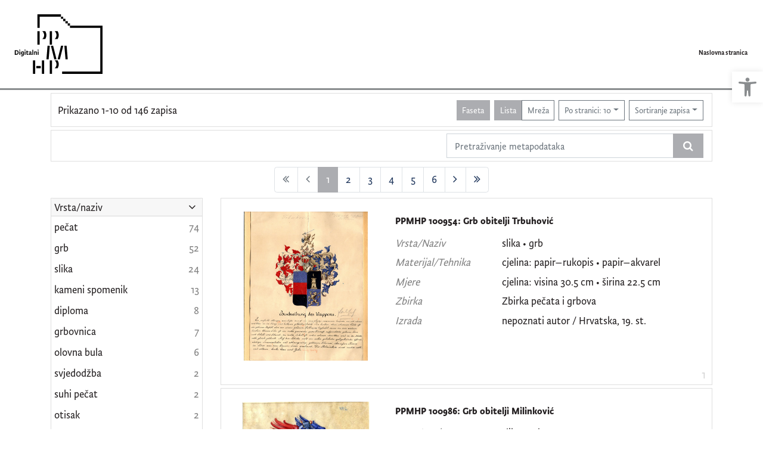

--- FILE ---
content_type: text/html; charset=UTF-8
request_url: https://digitalni.ppmhp.hr/?pr=l&idnot=15745&mrx%5B11076%5D%5B52507%5D=a&ps=10&view=list&page=1
body_size: 9604
content:
<!DOCTYPE html><html lang="hr"><head><title>Digitalni PPMHP - digitalni fundus Pomorskog i povijesnog muzeja Hrvatskog primorja Rijeka</title><meta name="viewport" content="width=device-width, initial-scale=1"><link href="./lib/font-awesome/4.7.0/css/font-awesome.min.css" rel="stylesheet"><link rel="stylesheet" href="https://cdn.jsdelivr.net/npm/bootstrap@4.6.0/dist/css/bootstrap.min.css" integrity="sha384-B0vP5xmATw1+K9KRQjQERJvTumQW0nPEzvF6L/Z6nronJ3oUOFUFpCjEUQouq2+l" crossorigin="anonymous"><script src="https://code.jquery.com/jquery-3.5.1.min.js" integrity="sha256-9/aliU8dGd2tb6OSsuzixeV4y/faTqgFtohetphbbj0=" crossorigin="anonymous"></script><script src="https://cdn.jsdelivr.net/npm/bootstrap@4.6.0/dist/js/bootstrap.bundle.min.js" integrity="sha384-Piv4xVNRyMGpqkS2by6br4gNJ7DXjqk09RmUpJ8jgGtD7zP9yug3goQfGII0yAns" crossorigin="anonymous"></script><script type="text/javascript">var PojoA11yOptions = {"focusable":"","enable_save":"1","save_expiration":"4"};</script><link href="./public/core/css/indigo.css?_v118" rel="stylesheet"><link href="./public/core/css/accessibility.css?_v118" rel="stylesheet"><link href="./public/core/css/accessibility-override.css?_v118" rel="stylesheet"><link href="./public/core/css/header.css?_v118" rel="stylesheet"><link href="./public/core/css/footer.css?_v118" rel="stylesheet"><link href="./public/core/css/indigoLogo.css?_=2" rel="stylesheet"><link href="./public/core/css/infoToolbar.css?_v118" rel="stylesheet"><link href="./public/core/css/queryToolbar.css?_v118" rel="stylesheet"><link href="./public/core/css/recordViewer.css?_v118" rel="stylesheet"><link href="./public/core/css/popover.css?_v118" rel="stylesheet"><link href="./public/core/css/pagination.css?_v118" rel="stylesheet"><link href="./public/core/css/spinners/line-scale.css?_v118" rel="stylesheet"><link href="./public/core/css/facet.css?_v118" rel="stylesheet"><link href="./public/core/css/singleFacet.css?_v118" rel="stylesheet"><link href="./public/core/css/singleFacetCheckbox.css?_v118" rel="stylesheet"><link href="./public/core/css/singleFacetInfo.css?_v118" rel="stylesheet"><link href="./public/core/css/recordInfo.css?_v118" rel="stylesheet"><link href="./public/core/css/navigationDrawer.css?_v118" rel="stylesheet"><link href="./public/core/css/infoToolbarWithFacet.css?_v118" rel="stylesheet"><link href="./public/core/css/recordList.css?_v118" rel="stylesheet"><link href="./public/core/css/metadataValue.css?_v118" rel="stylesheet"><link href="./public/core/css/modal.css?_v118" rel="stylesheet"><link href="./public/portal/css/main.css?_v118" rel="stylesheet"><meta property="og:title" content="Digitalni PPMHP - digitalni fundus Pomorskog i povijesnog muzeja Hrvatskog primorja Rijeka"></head><body><div class="indigo-navigation-drawer"><div class="indigo-navigation-drawer-toolbar"><button class="btn btn-sm btn-secondary indigo-navigation-drawer-close-button" onclick="Indigo.Front.NavigationDrawer.toggleDrawer();"><i class="fa fa-times"></i></button></div><div class="indigo-navigation-drawer-content"></div></div><nav class="navbar navbar-expand-lg indigo-navbar navbar-light"><a class="navbar-brand" href="./" title="Naslovna stranica"><img class="indigo-navbar-logo" src="./public/portal/img/digitalni_PPMHP.svg"><div class="indigo-navbar-text-wrap"><span class="indigo-navbar-text">Pomorski i povijesni muzej Hrvatskog primorja Rijeka</span></div></a><button class="navbar-toggler indigo-toggle-button" type="button" data-toggle="collapse" data-target="#indigo-toggle-btn"><span class="navbar-toggler-icon"></span></button><div class="navbar-collapse justify-content-end collapse" id="indigo-toggle-btn"><ul class="navbar-nav"><li class="nav-item indigo-navbar-nav-item"><a class="indigo-navbar-option" href="./">Naslovna stranica</a></li></ul></div></nav><div class="container-lg indigo-container"><div class="card card-body indigo-infotoolbar"><div class="row"><div class="col-md-4 col-sm-12 indigo-infotoolbar-text">Prikazano 1-10 od 146 zapisa</div><div class="col-md-8 col-sm-12 indigo-infotoolbar-action"><div class="btn btn-sm btn-secondary" onclick="Indigo.Front.Facet.toggle(); Indigo.Front.Facet.toggleDrawerForFacets();" id="facet_toggle_button">Faseta</div><div class="btn-group indigo-infotoolbar-btn-group"><a class="btn btn-sm btn-secondary" href="./?pr=l&idnot=15745&mrx%5B11076%5D%5B52507%5D=a&ps=10&view=list&page=1">Lista</a><a class="btn btn-sm btn-outline-secondary" href="./?pr=l&idnot=15745&mrx%5B11076%5D%5B52507%5D=a&ps=10&view=grid&page=1">Mreža</a></div><div class="dropdown indigo-pagesize-dropdown"><button class="btn btn-sm btn-outline-secondary dropdown-toggle indigo-pagesize-dropdown-toggle-button" type="button" data-toggle="dropdown">Po stranici: 10</button><div class="dropdown-menu indigo-pagesize-dropdown-menu"><a class="dropdown-item indigo-pagesize-dropdown-item" href="./?pr=l&idnot=15745&mrx%5B11076%5D%5B52507%5D=a&view=list&page=1&ps=10">10</a><a class="dropdown-item indigo-pagesize-dropdown-item" href="./?pr=l&idnot=15745&mrx%5B11076%5D%5B52507%5D=a&view=list&page=1&ps=25">25</a><a class="dropdown-item indigo-pagesize-dropdown-item" href="./?pr=l&idnot=15745&mrx%5B11076%5D%5B52507%5D=a&view=list&page=1&ps=50">50</a><a class="dropdown-item indigo-pagesize-dropdown-item" href="./?pr=l&idnot=15745&mrx%5B11076%5D%5B52507%5D=a&view=list&page=1&ps=100">100</a></div></div><div class="dropdown indigo-sort-dropdown"><button class="btn btn-sm btn-outline-secondary dropdown-toggle indigo-sort-dropdown-toggle-button" type="button" data-toggle="dropdown">Sortiranje zapisa</button><div class="dropdown-menu dropdown-menu-right indigo-sort-dropdown-menu"><a class="dropdown-item indigo-sort-dropdown-item" href="./?pr=l&idnot=15745&mrx%5B11076%5D%5B52507%5D=a&ps=10&view=list&page=1&oby=rmr&obyt=a">Glavni metapodatak (A-&gt;Z)</a><a class="dropdown-item indigo-sort-dropdown-item" href="./?pr=l&idnot=15745&mrx%5B11076%5D%5B52507%5D=a&ps=10&view=list&page=1&oby=rmr&obyt=d">Glavni metapodatak (Z-&gt;A)</a></div></div></div></div></div><div class="card card-body p-1 mb-1"><div class="row d-flex justify-content-end"><div class="col-sm-12 col-md-5"><div class="indigo-searchbar"><form method="get" autocomplete="off" id="indigo_searchbar_form"><div class="input-group"><input type="hidden" name="pr" value="l"><input class="form-control indigo-searchbar-input" type="text" name="msq" placeholder="Pretraživanje metapodataka" onfocus="this.select();" required="required"><input type="hidden" name="view" value="list"><input type="hidden" name="idnot" value="15745"><input type="hidden" name="mrx[11076][52507]" value="a"><input type="hidden" name="ps" value="10"><input type="hidden" name="view" value="list"><input type="hidden" name="page" value="1"><div class="input-group-append indigo-searchbar-button-holder"><button class="btn btn-secondary indigo-searchbar-button" type="submit" title="Pretraži"><i class="fa fa-search fa-fw"></i></button></div></div></form></div></div></div></div><nav><ul class="pagination justify-content-center indigo-pagination"><li class="page-item disabled indigo-pagination-item"><div class="page-link indigo-pagination-link"><i class="fa fa-angle-double-left"></i></div></li><li class="page-item disabled indigo-pagination-item"><div class="page-link indigo-pagination-link"><i class="fa fa-angle-left"></i></div></li><li class="page-item active indigo-pagination-item"><a class="page-link indigo-pagination-link" href="./?pr=l&idnot=15745&mrx%5B11076%5D%5B52507%5D=a&ps=10&view=list&page=1" rel="nofollow">1</a><span class="sr-only">(current)</span></li><li class="page-item indigo-pagination-item"><a class="page-link indigo-pagination-link" href="./?pr=l&idnot=15745&mrx%5B11076%5D%5B52507%5D=a&ps=10&view=list&page=2" rel="nofollow">2</a></li><li class="page-item indigo-pagination-item"><a class="page-link indigo-pagination-link" href="./?pr=l&idnot=15745&mrx%5B11076%5D%5B52507%5D=a&ps=10&view=list&page=3" rel="nofollow">3</a></li><li class="page-item indigo-pagination-item"><a class="page-link indigo-pagination-link" href="./?pr=l&idnot=15745&mrx%5B11076%5D%5B52507%5D=a&ps=10&view=list&page=4" rel="nofollow">4</a></li><li class="page-item indigo-pagination-item"><a class="page-link indigo-pagination-link" href="./?pr=l&idnot=15745&mrx%5B11076%5D%5B52507%5D=a&ps=10&view=list&page=5" rel="nofollow">5</a></li><li class="page-item indigo-pagination-item"><a class="page-link indigo-pagination-link" href="./?pr=l&idnot=15745&mrx%5B11076%5D%5B52507%5D=a&ps=10&view=list&page=6" rel="nofollow">6</a></li><li class="page-item indigo-pagination-item"><a class="page-link indigo-pagination-link" href="./?pr=l&idnot=15745&mrx%5B11076%5D%5B52507%5D=a&ps=10&view=list&page=2" rel="nofollow"><i class="fa fa-angle-right"></i></a></li><li class="page-item indigo-pagination-item"><a class="page-link indigo-pagination-link" href="./?pr=l&idnot=15745&mrx%5B11076%5D%5B52507%5D=a&ps=10&view=list&page=15" rel="nofollow"><i class="fa fa-angle-double-right"></i></a></li></ul></nav><div class="row"><div class="d-none d-md-block col-3 indigo-record-list-facet" data-route="./api.php?pr=facets&idnot=15745&mrx%5B11076%5D%5B52507%5D=a&ps=10&view=list&page=1"></div><div class="col indigo-record-list-items"><div class="card card-body indigo-recordlistitem"><div class="row"><div class="col-md-4 col-sm-12 text-center"><a href="./?pr=i&id=15847"><img class="img-fluid indigo-recordlistitem-image" src="https://digitalni.ppmhp.hr/lk8456ds/repd/g/11/mvu/g11mvube7avg.jpg" alt="PPMHP 100954: Grb obitelji Trbuhović"></a><div class="indigo-recordlistitem-image-toolbar-option"></div></div><div class="col-md-8 col-sm-12"><a class="indigo-recordlistitem-title" href="./?pr=i&id=15847">PPMHP 100954: Grb obitelji Trbuhović</a><div class="indigo-recordlistitem-metadata"><div class="row indigo-recordlistitem-metadata-row"><div class="col-md-4 col-sm-12"><div class="indigo-recordlistitem-label">Vrsta/Naziv</div></div><div class="col-md-8 col-sm-12"><a class="indigo-metadatavalue-concept indigo-pointer" tabindex="0" data-ad='fictx=11213&rictx=15847&ri=1162054&title=slika' onclick="Indigo.Front.fieldPopover(event);" data-toggle="popover">slika</a> &#149; <a class="indigo-metadatavalue-concept indigo-pointer" tabindex="0" data-ad='fictx=11213&rictx=15847&ri=1162056&title=grb' onclick="Indigo.Front.fieldPopover(event);" data-toggle="popover">grb</a></div></div><div class="row indigo-recordlistitem-metadata-row"><div class="col-md-4 col-sm-12"><div class="indigo-recordlistitem-label">Materijal/Tehnika</div></div><div class="col-md-8 col-sm-12"><a class="indigo-metadatavalue-concept indigo-pointer" tabindex="0" data-ad='fictx=13497&rictx=15847&ri=1023125&title=cjelina%3A+papir%E2%80%93rukopis+%E2%80%A2+papir%E2%80%93akvarel' onclick="Indigo.Front.fieldPopover(event);" data-toggle="popover">cjelina: papir–rukopis • papir–akvarel</a></div></div><div class="row indigo-recordlistitem-metadata-row"><div class="col-md-4 col-sm-12"><div class="indigo-recordlistitem-label">Mjere</div></div><div class="col-md-8 col-sm-12"><a class="indigo-metadatavalue-concept indigo-pointer" tabindex="0" data-ad='fictx=13490&rictx=15847&ri=845255&title=cjelina%3A+visina+30.5+cm+%E2%80%A2+%C5%A1irina+22.5+cm' onclick="Indigo.Front.fieldPopover(event);" data-toggle="popover">cjelina: visina 30.5 cm • širina 22.5 cm</a></div></div><div class="row indigo-recordlistitem-metadata-row"><div class="col-md-4 col-sm-12"><div class="indigo-recordlistitem-label">Zbirka</div></div><div class="col-md-8 col-sm-12"><a class="indigo-metadatavalue-concept indigo-pointer" tabindex="0" data-ad='fictx=11076&rictx=15847&ri=52507&title=Zbirka+pe%C4%8Data+i+grbova' onclick="Indigo.Front.fieldPopover(event);" data-toggle="popover">Zbirka pečata i grbova</a></div></div><div class="row indigo-recordlistitem-metadata-row"><div class="col-md-4 col-sm-12"><div class="indigo-recordlistitem-label">Izrada</div></div><div class="col-md-8 col-sm-12"><a class="indigo-metadatavalue-concept indigo-pointer" tabindex="0" data-ad='fictx=11231&rictx=15847&ri=117127&title=nepoznati+autor+%2F+Hrvatska%2C+19.+st.+' onclick="Indigo.Front.fieldPopover(event);" data-toggle="popover">nepoznati autor / Hrvatska, 19. st. </a></div></div></div></div></div><div class="indigo-record-list-record-index">1</div></div><div class="card card-body indigo-recordlistitem"><div class="row"><div class="col-md-4 col-sm-12 text-center"><a href="./?pr=i&id=15883"><img class="img-fluid indigo-recordlistitem-image" src="https://digitalni.ppmhp.hr/lk8456ds/repd/g/o7/p2t/go7p2t36m73g.jpg" alt="PPMHP 100986: Grb obitelji Milinković"></a><div class="indigo-recordlistitem-image-toolbar-option"></div></div><div class="col-md-8 col-sm-12"><a class="indigo-recordlistitem-title" href="./?pr=i&id=15883">PPMHP 100986: Grb obitelji Milinković</a><div class="indigo-recordlistitem-metadata"><div class="row indigo-recordlistitem-metadata-row"><div class="col-md-4 col-sm-12"><div class="indigo-recordlistitem-label">Vrsta/Naziv</div></div><div class="col-md-8 col-sm-12"><a class="indigo-metadatavalue-concept indigo-pointer" tabindex="0" data-ad='fictx=11213&rictx=15883&ri=1162088&title=slika' onclick="Indigo.Front.fieldPopover(event);" data-toggle="popover">slika</a> &#149; <a class="indigo-metadatavalue-concept indigo-pointer" tabindex="0" data-ad='fictx=11213&rictx=15883&ri=1162089&title=grb' onclick="Indigo.Front.fieldPopover(event);" data-toggle="popover">grb</a></div></div><div class="row indigo-recordlistitem-metadata-row"><div class="col-md-4 col-sm-12"><div class="indigo-recordlistitem-label">Materijal/Tehnika</div></div><div class="col-md-8 col-sm-12"><a class="indigo-metadatavalue-concept indigo-pointer" tabindex="0" data-ad='fictx=13497&rictx=15883&ri=1023161&title=cjelina%3A+pergamena%E2%80%93akvarel+%E2%80%A2+pergamena%E2%80%93rukopis' onclick="Indigo.Front.fieldPopover(event);" data-toggle="popover">cjelina: pergamena–akvarel • pergamena–rukopis</a></div></div><div class="row indigo-recordlistitem-metadata-row"><div class="col-md-4 col-sm-12"><div class="indigo-recordlistitem-label">Mjere</div></div><div class="col-md-8 col-sm-12"><a class="indigo-metadatavalue-concept indigo-pointer" tabindex="0" data-ad='fictx=13490&rictx=15883&ri=845302&title=cjelina%3A+visina+18+cm+%E2%80%A2+%C5%A1irina+15+cm' onclick="Indigo.Front.fieldPopover(event);" data-toggle="popover">cjelina: visina 18 cm • širina 15 cm</a></div></div><div class="row indigo-recordlistitem-metadata-row"><div class="col-md-4 col-sm-12"><div class="indigo-recordlistitem-label">Zbirka</div></div><div class="col-md-8 col-sm-12"><a class="indigo-metadatavalue-concept indigo-pointer" tabindex="0" data-ad='fictx=11076&rictx=15883&ri=52507&title=Zbirka+pe%C4%8Data+i+grbova' onclick="Indigo.Front.fieldPopover(event);" data-toggle="popover">Zbirka pečata i grbova</a></div></div><div class="row indigo-recordlistitem-metadata-row"><div class="col-md-4 col-sm-12"><div class="indigo-recordlistitem-label">Izrada</div></div><div class="col-md-8 col-sm-12"><a class="indigo-metadatavalue-concept indigo-pointer" tabindex="0" data-ad='fictx=11231&rictx=15883&ri=118366&title=nepoznati+autor+%2F+Hrvatska%2C+19.+st.+' onclick="Indigo.Front.fieldPopover(event);" data-toggle="popover">nepoznati autor / Hrvatska, 19. st. </a></div></div></div></div></div><div class="indigo-record-list-record-index">2</div></div><div class="card card-body indigo-recordlistitem"><div class="row"><div class="col-md-4 col-sm-12 text-center"><a href="./?pr=i&id=15848"><img class="img-fluid indigo-recordlistitem-image" src="https://digitalni.ppmhp.hr/lk8456ds/repd/g/5j/l5f/g5jl5f6v5ezr.jpg" alt="PPMHP 100955: Grb obitelji Agnese"></a><div class="indigo-recordlistitem-image-toolbar-option"></div></div><div class="col-md-8 col-sm-12"><a class="indigo-recordlistitem-title" href="./?pr=i&id=15848">PPMHP 100955: Grb obitelji Agnese</a><div class="indigo-recordlistitem-metadata"><div class="row indigo-recordlistitem-metadata-row"><div class="col-md-4 col-sm-12"><div class="indigo-recordlistitem-label">Vrsta/Naziv</div></div><div class="col-md-8 col-sm-12"><a class="indigo-metadatavalue-concept indigo-pointer" tabindex="0" data-ad='fictx=11213&rictx=15848&ri=1162057&title=slika' onclick="Indigo.Front.fieldPopover(event);" data-toggle="popover">slika</a> &#149; <a class="indigo-metadatavalue-concept indigo-pointer" tabindex="0" data-ad='fictx=11213&rictx=15848&ri=1162058&title=grb' onclick="Indigo.Front.fieldPopover(event);" data-toggle="popover">grb</a></div></div><div class="row indigo-recordlistitem-metadata-row"><div class="col-md-4 col-sm-12"><div class="indigo-recordlistitem-label">Materijal/Tehnika</div></div><div class="col-md-8 col-sm-12"><a class="indigo-metadatavalue-concept indigo-pointer" tabindex="0" data-ad='fictx=13497&rictx=15848&ri=1023126&title=cjelina%3A+papir%E2%80%93akvarel+%E2%80%A2+papir%E2%80%93rukopis' onclick="Indigo.Front.fieldPopover(event);" data-toggle="popover">cjelina: papir–akvarel • papir–rukopis</a></div></div><div class="row indigo-recordlistitem-metadata-row"><div class="col-md-4 col-sm-12"><div class="indigo-recordlistitem-label">Mjere</div></div><div class="col-md-8 col-sm-12"><a class="indigo-metadatavalue-concept indigo-pointer" tabindex="0" data-ad='fictx=13490&rictx=15848&ri=845257&title=cjelina%3A+visina+40+cm+%E2%80%A2+%C5%A1irina+34.5+cm' onclick="Indigo.Front.fieldPopover(event);" data-toggle="popover">cjelina: visina 40 cm • širina 34.5 cm</a></div></div><div class="row indigo-recordlistitem-metadata-row"><div class="col-md-4 col-sm-12"><div class="indigo-recordlistitem-label">Zbirka</div></div><div class="col-md-8 col-sm-12"><a class="indigo-metadatavalue-concept indigo-pointer" tabindex="0" data-ad='fictx=11076&rictx=15848&ri=52507&title=Zbirka+pe%C4%8Data+i+grbova' onclick="Indigo.Front.fieldPopover(event);" data-toggle="popover">Zbirka pečata i grbova</a></div></div><div class="row indigo-recordlistitem-metadata-row"><div class="col-md-4 col-sm-12"><div class="indigo-recordlistitem-label">Izrada</div></div><div class="col-md-8 col-sm-12"><a class="indigo-metadatavalue-concept indigo-pointer" tabindex="0" data-ad='fictx=11231&rictx=15848&ri=117129&title=Matija+Ma%C5%BEi%C4%87+%2F+Bakar%2C+oko+1925.+g.+' onclick="Indigo.Front.fieldPopover(event);" data-toggle="popover">Matija Mažić / Bakar, oko 1925. g. </a></div></div></div></div></div><div class="indigo-record-list-record-index">3</div></div><div class="card card-body indigo-recordlistitem"><div class="row"><div class="col-md-4 col-sm-12 text-center"><a href="./?pr=i&id=17012"><img class="img-fluid indigo-recordlistitem-image" src="https://digitalni.ppmhp.hr/lk8456ds/repd/g/d3/v2t/gd3v2tb13enr.jpg" alt="PPMHP 102079: Grb obitelji Marochini"></a><div class="indigo-recordlistitem-image-toolbar-option"></div></div><div class="col-md-8 col-sm-12"><a class="indigo-recordlistitem-title" href="./?pr=i&id=17012">PPMHP 102079: Grb obitelji Marochini</a><div class="indigo-recordlistitem-metadata"><div class="row indigo-recordlistitem-metadata-row"><div class="col-md-4 col-sm-12"><div class="indigo-recordlistitem-label">Vrsta/Naziv</div></div><div class="col-md-8 col-sm-12"><a class="indigo-metadatavalue-concept indigo-pointer" tabindex="0" data-ad='fictx=11213&rictx=17012&ri=1168425&title=grb' onclick="Indigo.Front.fieldPopover(event);" data-toggle="popover">grb</a></div></div><div class="row indigo-recordlistitem-metadata-row"><div class="col-md-4 col-sm-12"><div class="indigo-recordlistitem-label">Materijal/Tehnika</div></div><div class="col-md-8 col-sm-12"><a class="indigo-metadatavalue-concept indigo-pointer" tabindex="0" data-ad='fictx=13497&rictx=17012&ri=1026406&title=cjelina%3A+papir%E2%80%93akvarel+%E2%80%A2+papir%E2%80%93rukopis' onclick="Indigo.Front.fieldPopover(event);" data-toggle="popover">cjelina: papir–akvarel • papir–rukopis</a></div></div><div class="row indigo-recordlistitem-metadata-row"><div class="col-md-4 col-sm-12"><div class="indigo-recordlistitem-label">Mjere</div></div><div class="col-md-8 col-sm-12"><a class="indigo-metadatavalue-concept indigo-pointer" tabindex="0" data-ad='fictx=13490&rictx=17012&ri=846894&title=cjelina%3A+visina+31+cm+%E2%80%A2+%C5%A1irina+20+cm' onclick="Indigo.Front.fieldPopover(event);" data-toggle="popover">cjelina: visina 31 cm • širina 20 cm</a></div></div><div class="row indigo-recordlistitem-metadata-row"><div class="col-md-4 col-sm-12"><div class="indigo-recordlistitem-label">Zbirka</div></div><div class="col-md-8 col-sm-12"><a class="indigo-metadatavalue-concept indigo-pointer" tabindex="0" data-ad='fictx=11076&rictx=17012&ri=52507&title=Zbirka+pe%C4%8Data+i+grbova' onclick="Indigo.Front.fieldPopover(event);" data-toggle="popover">Zbirka pečata i grbova</a></div></div><div class="row indigo-recordlistitem-metadata-row"><div class="col-md-4 col-sm-12"><div class="indigo-recordlistitem-label">Izrada</div></div><div class="col-md-8 col-sm-12"><a class="indigo-metadatavalue-concept indigo-pointer" tabindex="0" data-ad='fictx=11231&rictx=17012&ri=118367&title=Matija+Ma%C5%BEi%C4%87+%2F+Bakar%2C+19.+st.+' onclick="Indigo.Front.fieldPopover(event);" data-toggle="popover">Matija Mažić / Bakar, 19. st. </a></div></div></div></div></div><div class="indigo-record-list-record-index">4</div></div><div class="card card-body indigo-recordlistitem"><div class="row"><div class="col-md-4 col-sm-12 text-center"><a href="./?pr=i&id=15855"><img class="img-fluid indigo-recordlistitem-image" src="https://digitalni.ppmhp.hr/lk8456ds/repd/g/11/mvu/g11mvubjkz2g.jpg" alt="PPMHP 100961: Grb obitelji De Raffaelis"></a><div class="indigo-recordlistitem-image-toolbar-option"></div></div><div class="col-md-8 col-sm-12"><a class="indigo-recordlistitem-title" href="./?pr=i&id=15855">PPMHP 100961: Grb obitelji De Raffaelis</a><div class="indigo-recordlistitem-metadata"><div class="row indigo-recordlistitem-metadata-row"><div class="col-md-4 col-sm-12"><div class="indigo-recordlistitem-label">Vrsta/Naziv</div></div><div class="col-md-8 col-sm-12"><a class="indigo-metadatavalue-concept indigo-pointer" tabindex="0" data-ad='fictx=11213&rictx=15855&ri=1162061&title=slika' onclick="Indigo.Front.fieldPopover(event);" data-toggle="popover">slika</a> &#149; <a class="indigo-metadatavalue-concept indigo-pointer" tabindex="0" data-ad='fictx=11213&rictx=15855&ri=1162062&title=grb' onclick="Indigo.Front.fieldPopover(event);" data-toggle="popover">grb</a></div></div><div class="row indigo-recordlistitem-metadata-row"><div class="col-md-4 col-sm-12"><div class="indigo-recordlistitem-label">Materijal/Tehnika</div></div><div class="col-md-8 col-sm-12"><a class="indigo-metadatavalue-concept indigo-pointer" tabindex="0" data-ad='fictx=13497&rictx=15855&ri=1023133&title=cjelina%3A+papir%E2%80%93akvarel+%E2%80%A2+papir%E2%80%93rukopis' onclick="Indigo.Front.fieldPopover(event);" data-toggle="popover">cjelina: papir–akvarel • papir–rukopis</a></div></div><div class="row indigo-recordlistitem-metadata-row"><div class="col-md-4 col-sm-12"><div class="indigo-recordlistitem-label">Mjere</div></div><div class="col-md-8 col-sm-12"><a class="indigo-metadatavalue-concept indigo-pointer" tabindex="0" data-ad='fictx=13490&rictx=15855&ri=845267&title=cjelina%3A+visina+38+cm+%E2%80%A2+%C5%A1irina+32+cm' onclick="Indigo.Front.fieldPopover(event);" data-toggle="popover">cjelina: visina 38 cm • širina 32 cm</a></div></div><div class="row indigo-recordlistitem-metadata-row"><div class="col-md-4 col-sm-12"><div class="indigo-recordlistitem-label">Zbirka</div></div><div class="col-md-8 col-sm-12"><a class="indigo-metadatavalue-concept indigo-pointer" tabindex="0" data-ad='fictx=11076&rictx=15855&ri=52507&title=Zbirka+pe%C4%8Data+i+grbova' onclick="Indigo.Front.fieldPopover(event);" data-toggle="popover">Zbirka pečata i grbova</a></div></div><div class="row indigo-recordlistitem-metadata-row"><div class="col-md-4 col-sm-12"><div class="indigo-recordlistitem-label">Izrada</div></div><div class="col-md-8 col-sm-12"><a class="indigo-metadatavalue-concept indigo-pointer" tabindex="0" data-ad='fictx=11231&rictx=15855&ri=117144&title=Matija+Ma%C5%BEi%C4%87+%2F+Bakar%2C+19.%2F20.+st.+' onclick="Indigo.Front.fieldPopover(event);" data-toggle="popover">Matija Mažić / Bakar, 19./20. st. </a></div></div></div></div></div><div class="indigo-record-list-record-index">5</div></div><div class="card card-body indigo-recordlistitem"><div class="row"><div class="col-md-4 col-sm-12 text-center"><a href="./?pr=i&id=17015"><img class="img-fluid indigo-recordlistitem-image" src="https://digitalni.ppmhp.hr/lk8456ds/repd/g/vv/26i/gvv26i8392mg.jpg" alt="PPMHP 102082: Grb obitelji Marochino"></a><div class="indigo-recordlistitem-image-toolbar-option"></div></div><div class="col-md-8 col-sm-12"><a class="indigo-recordlistitem-title" href="./?pr=i&id=17015">PPMHP 102082: Grb obitelji Marochino</a><div class="indigo-recordlistitem-metadata"><div class="row indigo-recordlistitem-metadata-row"><div class="col-md-4 col-sm-12"><div class="indigo-recordlistitem-label">Vrsta/Naziv</div></div><div class="col-md-8 col-sm-12"><a class="indigo-metadatavalue-concept indigo-pointer" tabindex="0" data-ad='fictx=11213&rictx=17015&ri=1162101&title=slika' onclick="Indigo.Front.fieldPopover(event);" data-toggle="popover">slika</a> &#149; <a class="indigo-metadatavalue-concept indigo-pointer" tabindex="0" data-ad='fictx=11213&rictx=17015&ri=1162102&title=grb' onclick="Indigo.Front.fieldPopover(event);" data-toggle="popover">grb</a></div></div><div class="row indigo-recordlistitem-metadata-row"><div class="col-md-4 col-sm-12"><div class="indigo-recordlistitem-label">Materijal/Tehnika</div></div><div class="col-md-8 col-sm-12"><a class="indigo-metadatavalue-concept indigo-pointer" tabindex="0" data-ad='fictx=13497&rictx=17015&ri=1026409&title=cjelina%3A+papir%E2%80%93akvarel' onclick="Indigo.Front.fieldPopover(event);" data-toggle="popover">cjelina: papir–akvarel</a></div></div><div class="row indigo-recordlistitem-metadata-row"><div class="col-md-4 col-sm-12"><div class="indigo-recordlistitem-label">Mjere</div></div><div class="col-md-8 col-sm-12"><a class="indigo-metadatavalue-concept indigo-pointer" tabindex="0" data-ad='fictx=13490&rictx=17015&ri=846897&title=cjelina%3A+visina+32+cm+%E2%80%A2+%C5%A1irina+20+cm' onclick="Indigo.Front.fieldPopover(event);" data-toggle="popover">cjelina: visina 32 cm • širina 20 cm</a></div></div><div class="row indigo-recordlistitem-metadata-row"><div class="col-md-4 col-sm-12"><div class="indigo-recordlistitem-label">Zbirka</div></div><div class="col-md-8 col-sm-12"><a class="indigo-metadatavalue-concept indigo-pointer" tabindex="0" data-ad='fictx=11076&rictx=17015&ri=52507&title=Zbirka+pe%C4%8Data+i+grbova' onclick="Indigo.Front.fieldPopover(event);" data-toggle="popover">Zbirka pečata i grbova</a></div></div><div class="row indigo-recordlistitem-metadata-row"><div class="col-md-4 col-sm-12"><div class="indigo-recordlistitem-label">Izrada</div></div><div class="col-md-8 col-sm-12"><a class="indigo-metadatavalue-concept indigo-pointer" tabindex="0" data-ad='fictx=11231&rictx=17015&ri=118370&title=Matija+Ma%C5%BEi%C4%87+%2F+Bakar%2C+18.%2F19.+st.+' onclick="Indigo.Front.fieldPopover(event);" data-toggle="popover">Matija Mažić / Bakar, 18./19. st. </a></div></div></div></div></div><div class="indigo-record-list-record-index">6</div></div><div class="card card-body indigo-recordlistitem"><div class="row"><div class="col-md-4 col-sm-12 text-center"><a href="./?pr=i&id=15856"><img class="img-fluid indigo-recordlistitem-image" src="https://digitalni.ppmhp.hr/lk8456ds/repd/g/km/e6h/gkme6hn8o9pg.jpg" alt="PPMHP 100962: Grb obitelji Denaro"></a><div class="indigo-recordlistitem-image-toolbar-option"></div></div><div class="col-md-8 col-sm-12"><a class="indigo-recordlistitem-title" href="./?pr=i&id=15856">PPMHP 100962: Grb obitelji Denaro</a><div class="indigo-recordlistitem-metadata"><div class="row indigo-recordlistitem-metadata-row"><div class="col-md-4 col-sm-12"><div class="indigo-recordlistitem-label">Vrsta/Naziv</div></div><div class="col-md-8 col-sm-12"><a class="indigo-metadatavalue-concept indigo-pointer" tabindex="0" data-ad='fictx=11213&rictx=15856&ri=1162063&title=slika' onclick="Indigo.Front.fieldPopover(event);" data-toggle="popover">slika</a> &#149; <a class="indigo-metadatavalue-concept indigo-pointer" tabindex="0" data-ad='fictx=11213&rictx=15856&ri=1162064&title=grb' onclick="Indigo.Front.fieldPopover(event);" data-toggle="popover">grb</a></div></div><div class="row indigo-recordlistitem-metadata-row"><div class="col-md-4 col-sm-12"><div class="indigo-recordlistitem-label">Materijal/Tehnika</div></div><div class="col-md-8 col-sm-12"><a class="indigo-metadatavalue-concept indigo-pointer" tabindex="0" data-ad='fictx=13497&rictx=15856&ri=1023134&title=cjelina%3A+papir%E2%80%93rukopis+%E2%80%A2+papir%E2%80%93akvarel' onclick="Indigo.Front.fieldPopover(event);" data-toggle="popover">cjelina: papir–rukopis • papir–akvarel</a></div></div><div class="row indigo-recordlistitem-metadata-row"><div class="col-md-4 col-sm-12"><div class="indigo-recordlistitem-label">Mjere</div></div><div class="col-md-8 col-sm-12"><a class="indigo-metadatavalue-concept indigo-pointer" tabindex="0" data-ad='fictx=13490&rictx=15856&ri=845268&title=cjelina%3A+visina+20.3+cm+%E2%80%A2+%C5%A1irina+12.3+cm' onclick="Indigo.Front.fieldPopover(event);" data-toggle="popover">cjelina: visina 20.3 cm • širina 12.3 cm</a></div></div><div class="row indigo-recordlistitem-metadata-row"><div class="col-md-4 col-sm-12"><div class="indigo-recordlistitem-label">Zbirka</div></div><div class="col-md-8 col-sm-12"><a class="indigo-metadatavalue-concept indigo-pointer" tabindex="0" data-ad='fictx=11076&rictx=15856&ri=52507&title=Zbirka+pe%C4%8Data+i+grbova' onclick="Indigo.Front.fieldPopover(event);" data-toggle="popover">Zbirka pečata i grbova</a></div></div><div class="row indigo-recordlistitem-metadata-row"><div class="col-md-4 col-sm-12"><div class="indigo-recordlistitem-label">Izrada</div></div><div class="col-md-8 col-sm-12"><a class="indigo-metadatavalue-concept indigo-pointer" tabindex="0" data-ad='fictx=11231&rictx=15856&ri=117145&title=Matija+Ma%C5%BEi%C4%87+%2F+Bakar%2C+19.%2F20.+st.+' onclick="Indigo.Front.fieldPopover(event);" data-toggle="popover">Matija Mažić / Bakar, 19./20. st. </a></div></div></div></div></div><div class="indigo-record-list-record-index">7</div></div><div class="card card-body indigo-recordlistitem"><div class="row"><div class="col-md-4 col-sm-12 text-center"><a href="./?pr=i&id=15858"><img class="img-fluid indigo-recordlistitem-image" src="https://digitalni.ppmhp.hr/lk8456ds/repd/r/8d/zmi/r8dzmi6n1alr.jpg" alt="PPMHP 100964: Grb obitelji Grgotić • Nobilitatis insignia familiae Gergotich"></a><div class="indigo-recordlistitem-image-toolbar-option"></div></div><div class="col-md-8 col-sm-12"><a class="indigo-recordlistitem-title" href="./?pr=i&id=15858">PPMHP 100964: Grb obitelji Grgotić • Nobilitatis insignia familiae Gergotich</a><div class="indigo-recordlistitem-metadata"><div class="row indigo-recordlistitem-metadata-row"><div class="col-md-4 col-sm-12"><div class="indigo-recordlistitem-label">Vrsta/Naziv</div></div><div class="col-md-8 col-sm-12"><a class="indigo-metadatavalue-concept indigo-pointer" tabindex="0" data-ad='fictx=11213&rictx=15858&ri=1162065&title=slika' onclick="Indigo.Front.fieldPopover(event);" data-toggle="popover">slika</a> &#149; <a class="indigo-metadatavalue-concept indigo-pointer" tabindex="0" data-ad='fictx=11213&rictx=15858&ri=1162066&title=grb' onclick="Indigo.Front.fieldPopover(event);" data-toggle="popover">grb</a></div></div><div class="row indigo-recordlistitem-metadata-row"><div class="col-md-4 col-sm-12"><div class="indigo-recordlistitem-label">Materijal/Tehnika</div></div><div class="col-md-8 col-sm-12"><a class="indigo-metadatavalue-concept indigo-pointer" tabindex="0" data-ad='fictx=13497&rictx=15858&ri=1023136&title=cjelina%3A+papir%E2%80%93rukopis+%E2%80%A2+papir%E2%80%93akvarel' onclick="Indigo.Front.fieldPopover(event);" data-toggle="popover">cjelina: papir–rukopis • papir–akvarel</a></div></div><div class="row indigo-recordlistitem-metadata-row"><div class="col-md-4 col-sm-12"><div class="indigo-recordlistitem-label">Mjere</div></div><div class="col-md-8 col-sm-12"><a class="indigo-metadatavalue-concept indigo-pointer" tabindex="0" data-ad='fictx=13490&rictx=15858&ri=845271&title=cjelina%3A+visina+17.9+cm+%E2%80%A2+%C5%A1irina+13.3+cm' onclick="Indigo.Front.fieldPopover(event);" data-toggle="popover">cjelina: visina 17.9 cm • širina 13.3 cm</a></div></div><div class="row indigo-recordlistitem-metadata-row"><div class="col-md-4 col-sm-12"><div class="indigo-recordlistitem-label">Zbirka</div></div><div class="col-md-8 col-sm-12"><a class="indigo-metadatavalue-concept indigo-pointer" tabindex="0" data-ad='fictx=11076&rictx=15858&ri=52507&title=Zbirka+pe%C4%8Data+i+grbova' onclick="Indigo.Front.fieldPopover(event);" data-toggle="popover">Zbirka pečata i grbova</a></div></div><div class="row indigo-recordlistitem-metadata-row"><div class="col-md-4 col-sm-12"><div class="indigo-recordlistitem-label">Izrada</div></div><div class="col-md-8 col-sm-12"><a class="indigo-metadatavalue-concept indigo-pointer" tabindex="0" data-ad='fictx=11231&rictx=15858&ri=117147&title=Matija+Ma%C5%BEi%C4%87+%2F+Bakar%2C+19.%2F20.+st.+' onclick="Indigo.Front.fieldPopover(event);" data-toggle="popover">Matija Mažić / Bakar, 19./20. st. </a></div></div></div></div></div><div class="indigo-record-list-record-index">8</div></div><div class="card card-body indigo-recordlistitem"><div class="row"><div class="col-md-4 col-sm-12 text-center"><a href="./?pr=i&id=15861"><img class="img-fluid indigo-recordlistitem-image" src="https://digitalni.ppmhp.hr/lk8456ds/repd/r/pa/21c/rpa21c5d65lg.jpg" alt="PPMHP 100966: Grb obitelji Vernić"></a><div class="indigo-recordlistitem-image-toolbar-option"></div></div><div class="col-md-8 col-sm-12"><a class="indigo-recordlistitem-title" href="./?pr=i&id=15861">PPMHP 100966: Grb obitelji Vernić</a><div class="indigo-recordlistitem-metadata"><div class="row indigo-recordlistitem-metadata-row"><div class="col-md-4 col-sm-12"><div class="indigo-recordlistitem-label">Vrsta/Naziv</div></div><div class="col-md-8 col-sm-12"><a class="indigo-metadatavalue-concept indigo-pointer" tabindex="0" data-ad='fictx=11213&rictx=15861&ri=1162067&title=slika' onclick="Indigo.Front.fieldPopover(event);" data-toggle="popover">slika</a> &#149; <a class="indigo-metadatavalue-concept indigo-pointer" tabindex="0" data-ad='fictx=11213&rictx=15861&ri=1162068&title=grb' onclick="Indigo.Front.fieldPopover(event);" data-toggle="popover">grb</a></div></div><div class="row indigo-recordlistitem-metadata-row"><div class="col-md-4 col-sm-12"><div class="indigo-recordlistitem-label">Materijal/Tehnika</div></div><div class="col-md-8 col-sm-12"><a class="indigo-metadatavalue-concept indigo-pointer" tabindex="0" data-ad='fictx=13497&rictx=15861&ri=1023139&title=cjelina%3A+papir%E2%80%93akvarel+%E2%80%A2+papir%E2%80%93rukopis' onclick="Indigo.Front.fieldPopover(event);" data-toggle="popover">cjelina: papir–akvarel • papir–rukopis</a></div></div><div class="row indigo-recordlistitem-metadata-row"><div class="col-md-4 col-sm-12"><div class="indigo-recordlistitem-label">Mjere</div></div><div class="col-md-8 col-sm-12"><a class="indigo-metadatavalue-concept indigo-pointer" tabindex="0" data-ad='fictx=13490&rictx=15861&ri=845275&title=cjelina%3A+visina+20.3+cm+%E2%80%A2+%C5%A1irina+14+cm' onclick="Indigo.Front.fieldPopover(event);" data-toggle="popover">cjelina: visina 20.3 cm • širina 14 cm</a></div></div><div class="row indigo-recordlistitem-metadata-row"><div class="col-md-4 col-sm-12"><div class="indigo-recordlistitem-label">Zbirka</div></div><div class="col-md-8 col-sm-12"><a class="indigo-metadatavalue-concept indigo-pointer" tabindex="0" data-ad='fictx=11076&rictx=15861&ri=52507&title=Zbirka+pe%C4%8Data+i+grbova' onclick="Indigo.Front.fieldPopover(event);" data-toggle="popover">Zbirka pečata i grbova</a></div></div><div class="row indigo-recordlistitem-metadata-row"><div class="col-md-4 col-sm-12"><div class="indigo-recordlistitem-label">Izrada</div></div><div class="col-md-8 col-sm-12"><a class="indigo-metadatavalue-concept indigo-pointer" tabindex="0" data-ad='fictx=11231&rictx=15861&ri=117150&title=Matija+Ma%C5%BEi%C4%87+%2F+Bakar%2C+19.%2F20.+st.+' onclick="Indigo.Front.fieldPopover(event);" data-toggle="popover">Matija Mažić / Bakar, 19./20. st. </a></div></div></div></div></div><div class="indigo-record-list-record-index">9</div></div><div class="card card-body indigo-recordlistitem"><div class="row"><div class="col-md-4 col-sm-12 text-center"><a href="./?pr=i&id=17019"><img class="img-fluid indigo-recordlistitem-image" src="https://digitalni.ppmhp.hr/lk8456ds/repd/r/zd/vli/rzdvli5j35nr.jpg" alt="PPMHP 102086: Grb obitelji Carina"></a><div class="indigo-recordlistitem-image-toolbar-option"></div></div><div class="col-md-8 col-sm-12"><a class="indigo-recordlistitem-title" href="./?pr=i&id=17019">PPMHP 102086: Grb obitelji Carina</a><div class="indigo-recordlistitem-metadata"><div class="row indigo-recordlistitem-metadata-row"><div class="col-md-4 col-sm-12"><div class="indigo-recordlistitem-label">Vrsta/Naziv</div></div><div class="col-md-8 col-sm-12"><a class="indigo-metadatavalue-concept indigo-pointer" tabindex="0" data-ad='fictx=11213&rictx=17019&ri=1162103&title=slika' onclick="Indigo.Front.fieldPopover(event);" data-toggle="popover">slika</a> &#149; <a class="indigo-metadatavalue-concept indigo-pointer" tabindex="0" data-ad='fictx=11213&rictx=17019&ri=1162104&title=grb' onclick="Indigo.Front.fieldPopover(event);" data-toggle="popover">grb</a></div></div><div class="row indigo-recordlistitem-metadata-row"><div class="col-md-4 col-sm-12"><div class="indigo-recordlistitem-label">Materijal/Tehnika</div></div><div class="col-md-8 col-sm-12"><a class="indigo-metadatavalue-concept indigo-pointer" tabindex="0" data-ad='fictx=13497&rictx=17019&ri=1026413&title=cjelina%3A+papir%E2%80%93rukopis+%E2%80%A2+papir%E2%80%93akvarel' onclick="Indigo.Front.fieldPopover(event);" data-toggle="popover">cjelina: papir–rukopis • papir–akvarel</a></div></div><div class="row indigo-recordlistitem-metadata-row"><div class="col-md-4 col-sm-12"><div class="indigo-recordlistitem-label">Mjere</div></div><div class="col-md-8 col-sm-12"><a class="indigo-metadatavalue-concept indigo-pointer" tabindex="0" data-ad='fictx=13490&rictx=17019&ri=846900&title=cjelina%3A+visina+17+cm+%E2%80%A2+%C5%A1irina+12.5+cm' onclick="Indigo.Front.fieldPopover(event);" data-toggle="popover">cjelina: visina 17 cm • širina 12.5 cm</a></div></div><div class="row indigo-recordlistitem-metadata-row"><div class="col-md-4 col-sm-12"><div class="indigo-recordlistitem-label">Zbirka</div></div><div class="col-md-8 col-sm-12"><a class="indigo-metadatavalue-concept indigo-pointer" tabindex="0" data-ad='fictx=11076&rictx=17019&ri=52507&title=Zbirka+pe%C4%8Data+i+grbova' onclick="Indigo.Front.fieldPopover(event);" data-toggle="popover">Zbirka pečata i grbova</a></div></div><div class="row indigo-recordlistitem-metadata-row"><div class="col-md-4 col-sm-12"><div class="indigo-recordlistitem-label">Izrada</div></div><div class="col-md-8 col-sm-12"><a class="indigo-metadatavalue-concept indigo-pointer" tabindex="0" data-ad='fictx=11231&rictx=17019&ri=118374&title=Matija+Ma%C5%BEi%C4%87+%2F+Bakar%2C+19.%2F20.+st.+' onclick="Indigo.Front.fieldPopover(event);" data-toggle="popover">Matija Mažić / Bakar, 19./20. st. </a></div></div></div></div></div><div class="indigo-record-list-record-index">10</div></div></div></div><nav><ul class="pagination justify-content-center indigo-pagination"><li class="page-item disabled indigo-pagination-item"><div class="page-link indigo-pagination-link"><i class="fa fa-angle-double-left"></i></div></li><li class="page-item disabled indigo-pagination-item"><div class="page-link indigo-pagination-link"><i class="fa fa-angle-left"></i></div></li><li class="page-item active indigo-pagination-item"><a class="page-link indigo-pagination-link" href="./?pr=l&idnot=15745&mrx%5B11076%5D%5B52507%5D=a&ps=10&view=list&page=1" rel="nofollow">1</a><span class="sr-only">(current)</span></li><li class="page-item indigo-pagination-item"><a class="page-link indigo-pagination-link" href="./?pr=l&idnot=15745&mrx%5B11076%5D%5B52507%5D=a&ps=10&view=list&page=2" rel="nofollow">2</a></li><li class="page-item indigo-pagination-item"><a class="page-link indigo-pagination-link" href="./?pr=l&idnot=15745&mrx%5B11076%5D%5B52507%5D=a&ps=10&view=list&page=3" rel="nofollow">3</a></li><li class="page-item indigo-pagination-item"><a class="page-link indigo-pagination-link" href="./?pr=l&idnot=15745&mrx%5B11076%5D%5B52507%5D=a&ps=10&view=list&page=4" rel="nofollow">4</a></li><li class="page-item indigo-pagination-item"><a class="page-link indigo-pagination-link" href="./?pr=l&idnot=15745&mrx%5B11076%5D%5B52507%5D=a&ps=10&view=list&page=5" rel="nofollow">5</a></li><li class="page-item indigo-pagination-item"><a class="page-link indigo-pagination-link" href="./?pr=l&idnot=15745&mrx%5B11076%5D%5B52507%5D=a&ps=10&view=list&page=6" rel="nofollow">6</a></li><li class="page-item indigo-pagination-item"><a class="page-link indigo-pagination-link" href="./?pr=l&idnot=15745&mrx%5B11076%5D%5B52507%5D=a&ps=10&view=list&page=2" rel="nofollow"><i class="fa fa-angle-right"></i></a></li><li class="page-item indigo-pagination-item"><a class="page-link indigo-pagination-link" href="./?pr=l&idnot=15745&mrx%5B11076%5D%5B52507%5D=a&ps=10&view=list&page=15" rel="nofollow"><i class="fa fa-angle-double-right"></i></a></li></ul></nav></div><div class="indigo-footer"><div class="container"><div class="indigo-footer-before"><div class="row"><div class="col"><div class="container-lg indigo-container"><div class="row ppmhp-footer-before"><div class="col-xs-12 col-md-4"><div class="d-flex justify-content-around"><a href="https://ppmhp.hr/" target="_blank"><img style="height: 80px;" src="https://repozitorij.ppmhp.hr/lk8456ds/main/g/n7/5kt/gn75ktjd51mr.png"></img></a><a href="http://lipapamti.ppmhp.hr/" target="_blank"><img style="height: 80px;" src="https://repozitorij.ppmhp.hr/lk8456ds/main/r/37/a9t/r37a9tzmj2vr.png"></img></a><a href="https://mzk.ppmhp.hr/" target="_blank"><img style="height: 80px;" src="https://repozitorij.ppmhp.hr/lk8456ds/main/r/pa/21c/rpa21c523e9g.png"></img></a></div><div class="mt-5 mb-3 text-center"><div style="line-height: 1;">Na financijskoj potpori zahvaljujemo</div></div><div class="d-flex justify-content-around"><a href="https://www.pgz.hr/" target="_blank"><img style="height: 60px;" src="https://repozitorij.ppmhp.hr/lk8456ds/main/g/5j/l5f/g5jl5f698eor.png"></img></a><a href="https://min-kulture.gov.hr/" target="_blank"><img style="height: 60px;" src="https://repozitorij.ppmhp.hr/lk8456ds/main/g/mm/o4h/gmmo4h5pv2og.png"></img></a></div></div><div class="col-xs-12 col-md-4"><p><a href="mailto:digitalni@ppmhp.hr">digitalni@ppmhp.hr</a></p>
<p><a href="tel:+385(51)553667">+385 51 55 36 67</a> — <a href="tel:+385(51)553666">+385 51 55 36 66</a></p>
<p>Pomorski i povijesni muzej Hrvatskog primorja Rijeka</p>
<p>Trg Riccarda Zanelle 1, Rijeka</p></div><div class="col-xs-12 col-md-4"><p><a href="./?ct&key=impressum">Impresum</a></p>
<p><a href="./?ct&key=terms-of-use">Uvjeti upotrebe</a></p>
<p><a href="./?ct&key=gdpr">Zaštita osobnih podataka</a></p>
<p><a href="./?ct&key=accessibility-statement">Izjava o pristupačnosti</a></p>
<p><a href="./?ct&key=disclaimer">Odricanje od odgovornosti</a></p>
<p><a href="./?ct&key=cookies">Kolačići</a></p></div></div></div></div></div></div><div class="row"><div class="col-8 indigo-footer-left-col">© 2025 Pomorski i povijesni muzej Hrvatskog primorja Rijeka Sva prava pridržana</div><div class="col-4 text-right"><a class="in-logo p-1" href="http://www.eindigo.net/" title="Powered by Indigo" id="in_logo" target="_blank"><img class="in-logo-img" title="Powered by Indigo" src-trans="https://a.eindigo.net/cdn/eindigo/logo/indigo-gray.png" src-color="https://a.eindigo.net/cdn/eindigo/logo/indigo-color.png" src="https://a.eindigo.net/cdn/eindigo/logo/indigo-gray.png" alt="indigo"><span class="in-logo-inf">Powered by Indigo</span></a></div></div></div></div><div class="modal fade indigo-modal" tabindex="-1" id="indigo_modal"><div class="modal-dialog modal-lg indigo-modal-dialog"><div class="modal-content indigo-modal-content"></div></div></div><script src="./public/core/js/MultiClamp.min-2.0.2.js?_v118"></script><script src="./public/core/js/indigo.js?_v118"></script><script src="//s7.addthis.com/js/300/addthis_widget.js#pubid=ra-5fd892a8e4d150c0"></script><script src="./public/core/js/accessibility.js?_v118"></script><script src="./public/core/js/indigoLogo.js?_v118"></script><script src="./public/core/js/popover.js?_v118"></script><script src="https://unpkg.com/vanilla-back-to-top@7.1.14/dist/vanilla-back-to-top.min.js"></script><script src="./public/core/js/backToTop.js?_v118"></script><script src="./public/core/js/facet.js?_v118"></script><script src="./public/core/js/singleFacetCheckbox.js?_v118"></script><script src="./public/core/js/navigationDrawer.js?_v118"></script><!-- Global site tag (gtag.js) - Google Analytics --><script async src="https://www.googletagmanager.com/gtag/js?id=UA-185955076-4"></script><script>window.dataLayer = window.dataLayer || [];function gtag(){dataLayer.push(arguments);}gtag('js', new Date());gtag('config', 'UA-185955076-4');</script><nav role="navigation" class="pojo-a11y-toolbar-right indigo-accessibility" id="pojo-a11y-toolbar"><div class="pojo-a11y-toolbar-toggle"><a class="pojo-a11y-toolbar-link pojo-a11y-toolbar-toggle-link" title="Pristupačnost" href="javascript:void(0)"><span class="pojo-sr-only sr-only">Open toolbar</span><svg width="1em" version="1.1" xmlns="http://www.w3.org/2000/svg" fill="currentColor" viewBox="0 0 100 100"><path d="M50 .8c5.7 0 10.4 4.7 10.4 10.4S55.7 21.6 50 21.6s-10.4-4.7-10.4-10.4S44.3.8 50 .8zM92.2 32l-21.9 2.3c-2.6.3-4.6 2.5-4.6 5.2V94c0 2.9-2.3 5.2-5.2 5.2H60c-2.7 0-4.9-2.1-5.2-4.7l-2.2-24.7c-.1-1.5-1.4-2.5-2.8-2.4-1.3.1-2.2 1.1-2.4 2.4l-2.2 24.7c-.2 2.7-2.5 4.7-5.2 4.7h-.5c-2.9 0-5.2-2.3-5.2-5.2V39.4c0-2.7-2-4.9-4.6-5.2L7.8 32c-2.6-.3-4.6-2.5-4.6-5.2v-.5c0-2.6 2.1-4.7 4.7-4.7h.5c19.3 1.8 33.2 2.8 41.7 2.8s22.4-.9 41.7-2.8c2.6-.2 4.9 1.6 5.2 4.3v1c-.1 2.6-2.1 4.8-4.8 5.1z"/></svg></a></div><div class="pojo-a11y-toolbar-overlay"><div class="pojo-a11y-toolbar-inner"><p class="pojo-a11y-toolbar-title">Pristupačnost</p><ul class="pojo-a11y-toolbar-items pojo-a11y-tools"><li class="pojo-a11y-toolbar-item"><a tabindex="-1" data-action="resize-plus" data-action-group="resize" class="pojo-a11y-toolbar-link pojo-a11y-btn-resize-plus" href="#"><span class="pojo-a11y-toolbar-icon"><svg width="1em" version="1.1" xmlns="http://www.w3.org/2000/svg" viewBox="0 0 448 448"><path fill="currentColor" d="M256 200v16c0 4.25-3.75 8-8 8h-56v56c0 4.25-3.75 8-8 8h-16c-4.25 0-8-3.75-8-8v-56h-56c-4.25 0-8-3.75-8-8v-16c0-4.25 3.75-8 8-8h56v-56c0-4.25 3.75-8 8-8h16c4.25 0 8 3.75 8 8v56h56c4.25 0 8 3.75 8 8zM288 208c0-61.75-50.25-112-112-112s-112 50.25-112 112 50.25 112 112 112 112-50.25 112-112zM416 416c0 17.75-14.25 32-32 32-8.5 0-16.75-3.5-22.5-9.5l-85.75-85.5c-29.25 20.25-64.25 31-99.75 31-97.25 0-176-78.75-176-176s78.75-176 176-176 176 78.75 176 176c0 35.5-10.75 70.5-31 99.75l85.75 85.75c5.75 5.75 9.25 14 9.25 22.5z""></path></svg></span><span class="pojo-a11y-toolbar-text">Povećaj tekst</span></a></li><li class="pojo-a11y-toolbar-item"><a tabindex="-1" data-action="resize-minus" data-action-group="resize" class="pojo-a11y-toolbar-link pojo-a11y-btn-resize-minus" href="#"><span class="pojo-a11y-toolbar-icon"><svg width="1em" version="1.1" xmlns="http://www.w3.org/2000/svg" viewBox="0 0 448 448"><path fill="currentColor" d="M256 200v16c0 4.25-3.75 8-8 8h-144c-4.25 0-8-3.75-8-8v-16c0-4.25 3.75-8 8-8h144c4.25 0 8 3.75 8 8zM288 208c0-61.75-50.25-112-112-112s-112 50.25-112 112 50.25 112 112 112 112-50.25 112-112zM416 416c0 17.75-14.25 32-32 32-8.5 0-16.75-3.5-22.5-9.5l-85.75-85.5c-29.25 20.25-64.25 31-99.75 31-97.25 0-176-78.75-176-176s78.75-176 176-176 176 78.75 176 176c0 35.5-10.75 70.5-31 99.75l85.75 85.75c5.75 5.75 9.25 14 9.25 22.5z"></path></svg></span><span class="pojo-a11y-toolbar-text">Smanji tekst</span></a></li><li class="pojo-a11y-toolbar-item"><a tabindex="-1" data-action="grayscale" data-action-group="schema" class="pojo-a11y-toolbar-link pojo-a11y-btn-grayscale" href="#"><span class="pojo-a11y-toolbar-icon"><svg width="1em" version="1.1" xmlns="http://www.w3.org/2000/svg" viewBox="0 0 448 448"><path fill="currentColor" d="M15.75 384h-15.75v-352h15.75v352zM31.5 383.75h-8v-351.75h8v351.75zM55 383.75h-7.75v-351.75h7.75v351.75zM94.25 383.75h-7.75v-351.75h7.75v351.75zM133.5 383.75h-15.5v-351.75h15.5v351.75zM165 383.75h-7.75v-351.75h7.75v351.75zM180.75 383.75h-7.75v-351.75h7.75v351.75zM196.5 383.75h-7.75v-351.75h7.75v351.75zM235.75 383.75h-15.75v-351.75h15.75v351.75zM275 383.75h-15.75v-351.75h15.75v351.75zM306.5 383.75h-15.75v-351.75h15.75v351.75zM338 383.75h-15.75v-351.75h15.75v351.75zM361.5 383.75h-15.75v-351.75h15.75v351.75zM408.75 383.75h-23.5v-351.75h23.5v351.75zM424.5 383.75h-8v-351.75h8v351.75zM448 384h-15.75v-352h15.75v352z"></path></svg></span><span class="pojo-a11y-toolbar-text">Sivi tonovi</span></a></li><li class="pojo-a11y-toolbar-item"><a tabindex="-1" data-action="high-contrast" data-action-group="schema" class="pojo-a11y-toolbar-link pojo-a11y-btn-high-contrast" href="#"><span class="pojo-a11y-toolbar-icon"><svg width="1em" version="1.1" xmlns="http://www.w3.org/2000/svg" viewBox="0 0 448 448"><path fill="currentColor" d="M192 360v-272c-75 0-136 61-136 136s61 136 136 136zM384 224c0 106-86 192-192 192s-192-86-192-192 86-192 192-192 192 86 192 192z""></path></svg></span><span class="pojo-a11y-toolbar-text">Visoki kontrast</span></a></li><li class="pojo-a11y-toolbar-item"><a tabindex="-1" data-action="negative-contrast" data-action-group="schema" class="pojo-a11y-toolbar-link pojo-a11y-btn-negative-contrast" href="#"><span class="pojo-a11y-toolbar-icon"><svg width="1em" version="1.1" xmlns="http://www.w3.org/2000/svg" viewBox="0 0 448 448"><path fill="currentColor" d="M416 240c-23.75-36.75-56.25-68.25-95.25-88.25 10 17 15.25 36.5 15.25 56.25 0 61.75-50.25 112-112 112s-112-50.25-112-112c0-19.75 5.25-39.25 15.25-56.25-39 20-71.5 51.5-95.25 88.25 42.75 66 111.75 112 192 112s149.25-46 192-112zM236 144c0-6.5-5.5-12-12-12-41.75 0-76 34.25-76 76 0 6.5 5.5 12 12 12s12-5.5 12-12c0-28.5 23.5-52 52-52 6.5 0 12-5.5 12-12zM448 240c0 6.25-2 12-5 17.25-46 75.75-130.25 126.75-219 126.75s-173-51.25-219-126.75c-3-5.25-5-11-5-17.25s2-12 5-17.25c46-75.5 130.25-126.75 219-126.75s173 51.25 219 126.75c3 5.25 5 11 5 17.25z"></path></svg></span><span class="pojo-a11y-toolbar-text">Negativni kontrast</span></a></li><li class="pojo-a11y-toolbar-item"><a tabindex="-1" data-action="light-background" data-action-group="schema" class="pojo-a11y-toolbar-link pojo-a11y-btn-light-background" href="#"><span class="pojo-a11y-toolbar-icon"><svg width="1em" version="1.1" xmlns="http://www.w3.org/2000/svg" viewBox="0 0 448 448"><path fill="currentColor" d="M184 144c0 4.25-3.75 8-8 8s-8-3.75-8-8c0-17.25-26.75-24-40-24-4.25 0-8-3.75-8-8s3.75-8 8-8c23.25 0 56 12.25 56 40zM224 144c0-50-50.75-80-96-80s-96 30-96 80c0 16 6.5 32.75 17 45 4.75 5.5 10.25 10.75 15.25 16.5 17.75 21.25 32.75 46.25 35.25 74.5h57c2.5-28.25 17.5-53.25 35.25-74.5 5-5.75 10.5-11 15.25-16.5 10.5-12.25 17-29 17-45zM256 144c0 25.75-8.5 48-25.75 67s-40 45.75-42 72.5c7.25 4.25 11.75 12.25 11.75 20.5 0 6-2.25 11.75-6.25 16 4 4.25 6.25 10 6.25 16 0 8.25-4.25 15.75-11.25 20.25 2 3.5 3.25 7.75 3.25 11.75 0 16.25-12.75 24-27.25 24-6.5 14.5-21 24-36.75 24s-30.25-9.5-36.75-24c-14.5 0-27.25-7.75-27.25-24 0-4 1.25-8.25 3.25-11.75-7-4.5-11.25-12-11.25-20.25 0-6 2.25-11.75 6.25-16-4-4.25-6.25-10-6.25-16 0-8.25 4.5-16.25 11.75-20.5-2-26.75-24.75-53.5-42-72.5s-25.75-41.25-25.75-67c0-68 64.75-112 128-112s128 44 128 112z"></path></svg></span><span class="pojo-a11y-toolbar-text">Svijetla pozadina</span></a></li><li class="pojo-a11y-toolbar-item"><a tabindex="-1" data-action="links-underline" data-action-group="toggle" class="pojo-a11y-toolbar-link pojo-a11y-btn-links-underline" href="#"><span class="pojo-a11y-toolbar-icon"><svg width="1em" version="1.1" xmlns="http://www.w3.org/2000/svg" viewBox="0 0 448 448"><path fill="currentColor" d="M364 304c0-6.5-2.5-12.5-7-17l-52-52c-4.5-4.5-10.75-7-17-7-7.25 0-13 2.75-18 8 8.25 8.25 18 15.25 18 28 0 13.25-10.75 24-24 24-12.75 0-19.75-9.75-28-18-5.25 5-8.25 10.75-8.25 18.25 0 6.25 2.5 12.5 7 17l51.5 51.75c4.5 4.5 10.75 6.75 17 6.75s12.5-2.25 17-6.5l36.75-36.5c4.5-4.5 7-10.5 7-16.75zM188.25 127.75c0-6.25-2.5-12.5-7-17l-51.5-51.75c-4.5-4.5-10.75-7-17-7s-12.5 2.5-17 6.75l-36.75 36.5c-4.5 4.5-7 10.5-7 16.75 0 6.5 2.5 12.5 7 17l52 52c4.5 4.5 10.75 6.75 17 6.75 7.25 0 13-2.5 18-7.75-8.25-8.25-18-15.25-18-28 0-13.25 10.75-24 24-24 12.75 0 19.75 9.75 28 18 5.25-5 8.25-10.75 8.25-18.25zM412 304c0 19-7.75 37.5-21.25 50.75l-36.75 36.5c-13.5 13.5-31.75 20.75-50.75 20.75-19.25 0-37.5-7.5-51-21.25l-51.5-51.75c-13.5-13.5-20.75-31.75-20.75-50.75 0-19.75 8-38.5 22-52.25l-22-22c-13.75 14-32.25 22-52 22-19 0-37.5-7.5-51-21l-52-52c-13.75-13.75-21-31.75-21-51 0-19 7.75-37.5 21.25-50.75l36.75-36.5c13.5-13.5 31.75-20.75 50.75-20.75 19.25 0 37.5 7.5 51 21.25l51.5 51.75c13.5 13.5 20.75 31.75 20.75 50.75 0 19.75-8 38.5-22 52.25l22 22c13.75-14 32.25-22 52-22 19 0 37.5 7.5 51 21l52 52c13.75 13.75 21 31.75 21 51z"></path></svg></span><span class="pojo-a11y-toolbar-text">Podcrtaj poveznice</span></a></li><li class="pojo-a11y-toolbar-item"><a tabindex="-1" data-action="readable-font" data-action-group="toggle" class="pojo-a11y-toolbar-link pojo-a11y-btn-readable-font" href="#"><span class="pojo-a11y-toolbar-icon"><svg width="1em" version="1.1" xmlns="http://www.w3.org/2000/svg" viewBox="0 0 448 448"><path fill="currentColor" d="M181.25 139.75l-42.5 112.5c24.75 0.25 49.5 1 74.25 1 4.75 0 9.5-0.25 14.25-0.5-13-38-28.25-76.75-46-113zM0 416l0.5-19.75c23.5-7.25 49-2.25 59.5-29.25l59.25-154 70-181h32c1 1.75 2 3.5 2.75 5.25l51.25 120c18.75 44.25 36 89 55 133 11.25 26 20 52.75 32.5 78.25 1.75 4 5.25 11.5 8.75 14.25 8.25 6.5 31.25 8 43 12.5 0.75 4.75 1.5 9.5 1.5 14.25 0 2.25-0.25 4.25-0.25 6.5-31.75 0-63.5-4-95.25-4-32.75 0-65.5 2.75-98.25 3.75 0-6.5 0.25-13 1-19.5l32.75-7c6.75-1.5 20-3.25 20-12.5 0-9-32.25-83.25-36.25-93.5l-112.5-0.5c-6.5 14.5-31.75 80-31.75 89.5 0 19.25 36.75 20 51 22 0.25 4.75 0.25 9.5 0.25 14.5 0 2.25-0.25 4.5-0.5 6.75-29 0-58.25-5-87.25-5-3.5 0-8.5 1.5-12 2-15.75 2.75-31.25 3.5-47 3.5z"></path></svg></span><span class="pojo-a11y-toolbar-text">Čitljiv font</span></a></li><li class="pojo-a11y-toolbar-item"><a tabindex="-1" data-action="reset" class="pojo-a11y-toolbar-link pojo-a11y-btn-reset" href="#"><span class="pojo-a11y-toolbar-icon"><svg width="1em" version="1.1" xmlns="http://www.w3.org/2000/svg" viewBox="0 0 448 448"><path fill="currentColor" d="M384 224c0 105.75-86.25 192-192 192-57.25 0-111.25-25.25-147.75-69.25-2.5-3.25-2.25-8 0.5-10.75l34.25-34.5c1.75-1.5 4-2.25 6.25-2.25 2.25 0.25 4.5 1.25 5.75 3 24.5 31.75 61.25 49.75 101 49.75 70.5 0 128-57.5 128-128s-57.5-128-128-128c-32.75 0-63.75 12.5-87 34.25l34.25 34.5c4.75 4.5 6 11.5 3.5 17.25-2.5 6-8.25 10-14.75 10h-112c-8.75 0-16-7.25-16-16v-112c0-6.5 4-12.25 10-14.75 5.75-2.5 12.75-1.25 17.25 3.5l32.5 32.25c35.25-33.25 83-53 132.25-53 105.75 0 192 86.25 192 192z"></path></svg></span><span class="pojo-a11y-toolbar-text">Vrati na zadano</span></a></li></ul></div></div></nav><script type="text/javascript" src="https://cdn.jsdelivr.net/npm/cookie-bar/cookiebar-latest.min.js?theme=flying&forceLang=hr&tracking=1&thirdparty=1&showPolicyLink=1&privacyPage=%3Fct%26key%3Dcookies"></script><script type="text/javascript">document.addEventListener("DOMContentLoaded", function() {$(".nocontext, .indigo-viewer, .indigo-recordinfo-image, .indigo-similar-records-item-image").on("contextmenu",e => e.preventDefault());console.log("contextmenu disable selectors");console.log("\".nocontext, .indigo-viewer, .indigo-recordinfo-image, .indigo-similar-records-item-image\"");}, false);</script></body></html>

--- FILE ---
content_type: text/html; charset=UTF-8
request_url: https://digitalni.ppmhp.hr/api.php?pr=facets&idnot=15745&mrx%5B11076%5D%5B52507%5D=a&ps=10&view=list&page=1
body_size: 1750
content:
<div class="card indigo-facet"><div class="card-header indigo-facet-header d-flex justify-content-between" data-toggle="collapse" data-target=".f0" onclick="Indigo.Front.Facet.toggleCollapse(event);"><div class="indigo-facet-header-text">Vrsta/naziv</div><i class="fa fa-angle-down fa-fw indigo-facet-header-icon"></i></div><div class="collapse show f0"><div class="card-body indigo-facet-body"><a class="d-flex justify-content-between indigo-facet-item" href="./?pr=l&idnot=15745&mrx%5B11076%5D%5B52507%5D=a&ps=10&view=list&page=1&fcc[10136][46551]=a&fc[10136][a46551]=fcc%5B10136%5D%5B46551%5D%3Da"><div class="indigo-facet-item-text">pečat</div><div class="indigo-facet-item-count">74</div></a><a class="d-flex justify-content-between indigo-facet-item" href="./?pr=l&idnot=15745&mrx%5B11076%5D%5B52507%5D=a&ps=10&view=list&page=1&fcc[10136][46429]=a&fc[10136][a46429]=fcc%5B10136%5D%5B46429%5D%3Da"><div class="indigo-facet-item-text">grb</div><div class="indigo-facet-item-count">52</div></a><a class="d-flex justify-content-between indigo-facet-item" href="./?pr=l&idnot=15745&mrx%5B11076%5D%5B52507%5D=a&ps=10&view=list&page=1&fcc[10136][46317]=a&fc[10136][a46317]=fcc%5B10136%5D%5B46317%5D%3Da"><div class="indigo-facet-item-text">slika</div><div class="indigo-facet-item-count">24</div></a><a class="d-flex justify-content-between indigo-facet-item" href="./?pr=l&idnot=15745&mrx%5B11076%5D%5B52507%5D=a&ps=10&view=list&page=1&fcc[10136][46737]=a&fc[10136][a46737]=fcc%5B10136%5D%5B46737%5D%3Da"><div class="indigo-facet-item-text">kameni spomenik</div><div class="indigo-facet-item-count">13</div></a><a class="d-flex justify-content-between indigo-facet-item" href="./?pr=l&idnot=15745&mrx%5B11076%5D%5B52507%5D=a&ps=10&view=list&page=1&fcc[10136][46419]=a&fc[10136][a46419]=fcc%5B10136%5D%5B46419%5D%3Da"><div class="indigo-facet-item-text">diploma</div><div class="indigo-facet-item-count">8</div></a><a class="d-flex justify-content-between indigo-facet-item" href="./?pr=l&idnot=15745&mrx%5B11076%5D%5B52507%5D=a&ps=10&view=list&page=1&fcc[10136][46660]=a&fc[10136][a46660]=fcc%5B10136%5D%5B46660%5D%3Da"><div class="indigo-facet-item-text">grbovnica</div><div class="indigo-facet-item-count">7</div></a><a class="d-flex justify-content-between indigo-facet-item" href="./?pr=l&idnot=15745&mrx%5B11076%5D%5B52507%5D=a&ps=10&view=list&page=1&fcc[10136][46950]=a&fc[10136][a46950]=fcc%5B10136%5D%5B46950%5D%3Da"><div class="indigo-facet-item-text">olovna bula</div><div class="indigo-facet-item-count">6</div></a><a class="d-flex justify-content-between indigo-facet-item" href="./?pr=l&idnot=15745&mrx%5B11076%5D%5B52507%5D=a&ps=10&view=list&page=1&fcc[10136][46583]=a&fc[10136][a46583]=fcc%5B10136%5D%5B46583%5D%3Da"><div class="indigo-facet-item-text">svjedodžba</div><div class="indigo-facet-item-count">2</div></a><a class="d-flex justify-content-between indigo-facet-item" href="./?pr=l&idnot=15745&mrx%5B11076%5D%5B52507%5D=a&ps=10&view=list&page=1&fcc[10136][46948]=a&fc[10136][a46948]=fcc%5B10136%5D%5B46948%5D%3Da"><div class="indigo-facet-item-text">suhi pečat</div><div class="indigo-facet-item-count">2</div></a><a class="d-flex justify-content-between indigo-facet-item" href="./?pr=l&idnot=15745&mrx%5B11076%5D%5B52507%5D=a&ps=10&view=list&page=1&fcc[10136][47410]=a&fc[10136][a47410]=fcc%5B10136%5D%5B47410%5D%3Da"><div class="indigo-facet-item-text">otisak</div><div class="indigo-facet-item-count">2</div></a><a class="d-flex justify-content-between indigo-facet-item" href="./?pr=l&idnot=15745&mrx%5B11076%5D%5B52507%5D=a&ps=10&view=list&page=1&fcc[10136][46471]=a&fc[10136][a46471]=fcc%5B10136%5D%5B46471%5D%3Da"><div class="indigo-facet-item-text">kutija</div><div class="indigo-facet-item-count">1</div></a><a class="d-flex justify-content-between indigo-facet-item" href="./?pr=l&idnot=15745&mrx%5B11076%5D%5B52507%5D=a&ps=10&view=list&page=1&fcc[10136][46915]=a&fc[10136][a46915]=fcc%5B10136%5D%5B46915%5D%3Da"><div class="indigo-facet-item-text">heraldička zbirka</div><div class="indigo-facet-item-count">1</div></a><a class="d-flex justify-content-between indigo-facet-item" href="./?pr=l&idnot=15745&mrx%5B11076%5D%5B52507%5D=a&ps=10&view=list&page=1&fcc[10136][46759]=a&fc[10136][a46759]=fcc%5B10136%5D%5B46759%5D%3Da"><div class="indigo-facet-item-text">rodoslovlje</div><div class="indigo-facet-item-count">1</div></a><a class="d-flex justify-content-between indigo-facet-item" href="./?pr=l&idnot=15745&mrx%5B11076%5D%5B52507%5D=a&ps=10&view=list&page=1&fcc[10136][47387]=a&fc[10136][a47387]=fcc%5B10136%5D%5B47387%5D%3Da"><div class="indigo-facet-item-text">crtež</div><div class="indigo-facet-item-count">1</div></a><a class="d-flex justify-content-between indigo-facet-item" href="./?pr=l&idnot=15745&mrx%5B11076%5D%5B52507%5D=a&ps=10&view=list&page=1&fcc[10136][46860]=a&fc[10136][a46860]=fcc%5B10136%5D%5B46860%5D%3Da"><div class="indigo-facet-item-text">isprava</div><div class="indigo-facet-item-count">1</div></a><a class="d-flex justify-content-between indigo-facet-item" href="./?pr=l&idnot=15745&mrx%5B11076%5D%5B52507%5D=a&ps=10&view=list&page=1&fcc[10136][46332]=a&fc[10136][a46332]=fcc%5B10136%5D%5B46332%5D%3Da"><div class="indigo-facet-item-text">ulje na platnu</div><div class="indigo-facet-item-count">1</div></a><a class="d-flex justify-content-between indigo-facet-item" href="./?pr=l&idnot=15745&mrx%5B11076%5D%5B52507%5D=a&ps=10&view=list&page=1&fcc[10136][46808]=a&fc[10136][a46808]=fcc%5B10136%5D%5B46808%5D%3Da"><div class="indigo-facet-item-text">ukrasni predmet</div><div class="indigo-facet-item-count">1</div></a><a class="d-flex justify-content-between indigo-facet-item" href="./?pr=l&idnot=15745&mrx%5B11076%5D%5B52507%5D=a&ps=10&view=list&page=1&fcc[10136][46879]=a&fc[10136][a46879]=fcc%5B10136%5D%5B46879%5D%3Da"><div class="indigo-facet-item-text">sakralni predmet</div><div class="indigo-facet-item-count">1</div></a><a class="d-flex justify-content-between indigo-facet-item" href="./?pr=l&idnot=15745&mrx%5B11076%5D%5B52507%5D=a&ps=10&view=list&page=1&fcc[10136][485230]=a&fc[10136][a485230]=fcc%5B10136%5D%5B485230%5D%3Da"><div class="indigo-facet-item-text">etiketa</div><div class="indigo-facet-item-count">1</div></a><a class="d-flex justify-content-between indigo-facet-item" href="./?pr=l&idnot=15745&mrx%5B11076%5D%5B52507%5D=a&ps=10&view=list&page=1&fcc[10136][46473]=a&fc[10136][a46473]=fcc%5B10136%5D%5B46473%5D%3Da"><div class="indigo-facet-item-text">ključ</div><div class="indigo-facet-item-count">1</div></a></div></div><div class="card-footer indigo-facet-footer collapse show f0"><a class="indigo-facet-item-more" href="./?pr=facet&idnot=15745&mrx%5B11076%5D%5B52507%5D=a&ps=10&view=list&fid=10136&fc%5Bpager%5D%5Bsize%5D=30" title="Pokaži više" data-route="./api.php?pr=facet&idnot=15745&mrx%5B11076%5D%5B52507%5D=a&ps=10&view=list&fid=10136&fc%5Bpager%5D%5Bsize%5D=30" data-toggle="modal" data-target="#indigo_modal" onclick="Indigo.Front.SingleFacetCheckbox.loadFacet(event);" data-facet="{&quot;label&quot;:&quot;Vrsta\/naziv&quot;,&quot;facet_id&quot;:10136}"><i class="fa fa-sort-amount-desc fa-fw"></i><i class="fa fa-info fa-fw"></i><i class="fa fa-ellipsis-h fa-fw"></i>[20]</a></div></div><div class="card indigo-facet"><div class="card-header indigo-facet-header d-flex justify-content-between" data-toggle="collapse" data-target=".f1" onclick="Indigo.Front.Facet.toggleCollapse(event);"><div class="indigo-facet-header-text">Zbirka</div><i class="fa fa-angle-down fa-fw indigo-facet-header-icon"></i></div><div class="collapse show f1"><div class="card-body indigo-facet-body"><a class="d-flex justify-content-between indigo-facet-item" href="./?pr=l&idnot=15745&mrx%5B11076%5D%5B52507%5D=a&ps=10&view=list&page=1&mr[52507]=a&fc[10127][a52507]=mr%5B52507%5D%3Da"><div class="indigo-facet-item-text">Zbirka pečata i grbova</div><div class="indigo-facet-item-count">146</div></a></div></div><div class="card-footer indigo-facet-footer collapse show f1"><a class="indigo-facet-item-more" href="./?pr=facet&idnot=15745&mrx%5B11076%5D%5B52507%5D=a&ps=10&view=list&fid=10127&fc%5Bpager%5D%5Bsize%5D=30" title="Pokaži više" data-route="./api.php?pr=facet&idnot=15745&mrx%5B11076%5D%5B52507%5D=a&ps=10&view=list&fid=10127&fc%5Bpager%5D%5Bsize%5D=30" data-toggle="modal" data-target="#indigo_modal" onclick="Indigo.Front.SingleFacetCheckbox.loadFacet(event);" data-facet="{&quot;label&quot;:&quot;Zbirka&quot;,&quot;facet_id&quot;:10127}"><i class="fa fa-sort-amount-desc fa-fw"></i><i class="fa fa-info fa-fw"></i><i class="fa fa-ellipsis-h fa-fw"></i>[1]</a></div></div><script type="text/html" id="used_facets">{"status":"y","single_facet_loading_template_html":"<div class=\"card\"><div class=\"card-header indigo-single-facet-header\"><div class=\"d-flex justify-content-between\"><div class=\"indigo-single-facet-header-text\">{label}<\/div><button class=\"btn btn-sm btn-secondary m-1\" type=\"button\" data-dismiss=\"modal\"><i class=\"fa fa-times\"><\/i><\/button><\/div><\/div><div class=\"card-body indigo-single-facet-body\"><div class=\"indigo-single-facet-toolbar row\"><div class=\"offset-md-4 col-md-4 col-12 indigo-single-facet-toolbar-column\"><div class=\"indigo-single-facet-container-pager\"><div class=\"btn-group\"><div class=\"btn btn-sm btn-outline-secondary disabled\" title=\"Idi na prethodnu stranicu\"><i class=\"fa fa-arrow-left\"><\/i><\/div><div class=\"btn btn-sm btn-secondary disabled\">?\/?<\/div><div class=\"btn btn-sm btn-outline-secondary disabled\" title=\"Idi na sljede\u0107u stranicu\"><i class=\"fa fa-arrow-right\"><\/i><\/div><\/div><\/div><\/div><div class=\"col-md-4 col-12 indigo-single-facet-toolbar-column\"><div class=\"d-inline-block text-right\"><div class=\"btn-group ml-1\"><div class=\"btn btn-sm btn-outline-secondary disabled\" title=\"Sortiraj po broju zapisa\">Broj zapisa<\/div><div class=\"btn btn-sm btn-outline-secondary disabled\" title=\"Sortiraj po nazivu\">Naziv<\/div><\/div><div class=\"btn-group ml-1\"><div class=\"btn btn-sm btn-outline-secondary disabled\" title=\"Rastu\u0107e\"><i class=\"fa fa-sort-amount-asc\"><\/i><\/div><div class=\"btn btn-sm btn-outline-secondary disabled\" title=\"Padaju\u0107e\"><i class=\"fa fa-sort-amount-desc\"><\/i><\/div><\/div><\/div><\/div><\/div><div class=\"indigo-single-facet-content-loading-animation\"><div class=\"text-center p-5\"><div class=\"la-line-scale la-dark w-100\"><div><\/div><div><\/div><div><\/div><div><\/div><div><\/div><\/div><\/div><\/div><\/div><\/div>","single_facet_info_loading_template_html":"<div class=\"indigo-single-facet-info-container\"><div class=\"card indigo-single-facet-info-card\"><div class=\"card-header indigo-single-facet-info-header\"><div class=\"indigo-single-facet-info-title\">{label}<\/div><div class=\"indigo-single-facet-info-header-button-container\"><button class=\"btn btn-sm btn-secondary ml-1 indigo-single-facet-info-header-button\"><i class=\"fa fa-info-circle\"><\/i><\/button><button class=\"btn btn-sm btn-secondary ml-1 indigo-single-facet-info-header-button\"><i class=\"fa fa-times\"><\/i><\/button><\/div><\/div><div class=\"card-body indigo-single-facet-info-body\"><div class=\"text-center p-5\"><div class=\"la-line-scale la-dark w-100\"><div><\/div><div><\/div><div><\/div><div><\/div><div><\/div><\/div><\/div><\/div><\/div><\/div>"}</script>

--- FILE ---
content_type: text/css
request_url: https://digitalni.ppmhp.hr/public/portal/css/main.css?_v118
body_size: 6132
content:
@font-face {
    font-family: "Tempera Bold";
    src: url(fonts/TemperaStd-Bold.otf) format("opentype");
}

@font-face {
    font-family: "Tempera Regular";
    src: url(fonts/TemperaStd-Regular.otf) format("opentype");
}

@font-face {
    font-family: "Tempera Medium";
    src: url(fonts/TemperaStd-Medium.otf) format("opentype");
}

:root {
    /* --blue: #4da2dd; */
    --blue: #00a8e1;
    /* --blue: #0091d1; */
    /* --green: #8cb644; */
    --green2: #6ebd61;
    --grey1: #8a8d8f;
    --green: var(--grey1);
    --dark: #231f20;
    --color-logo: #231f20;
    --gray: #acadb1;
    --white: #ffffff;
}

html, body {
    color: var(--dark);
    font-family: 'Tempera Regular', sans-serif;
    font-size: 1.1rem;
}

.bg-green-color {
    background-color: var(--green);
}

.bg-blue-color {
    background-color: var(--blue);
}

.green-color {
    color: var(--green) !important;
}

.blue-color {
    color: var(--blue) !important;
}

.gray-color {
    color: #acadb1 !important;
}

.dark-color {
    color: #231f20 !important;
}

h1, h2, h3, h4, h5, h6 {
    font-family: 'Tempera Bold', sans-serif;
}


/* indigo */
a, .btn-link {
    /* color: var(--green); */
    color: var(--grey1);
}
a:hover, .btn-link:hover {
    /* color: var(--green); */
    color: var(--blue);
}

.card, .badge, .btn, .alert, .card-img-top {
    border-radius: 0;
}

/* header */
.indigo-navbar {
    border-bottom: 3px solid var(--green);
    /* border-bottom-width: 0px; */
    /* margin-bottom: 3px; */
    background-color: var(--white);
    padding-bottom: 0;
    color: var(--gray);
    margin-left: 0;
    padding-top: 0;
    padding-left: 0;
}
.navbar-brand {
    /* height: 300px; */
    padding-top: 24px;
    padding-bottom: 24px;
    padding-left: 24px;
    margin: 0;
}
.indigo-navbar-logo {
    width: auto;
    height: 100px;
    max-height: unset;
}
.indigo-navbar-text {
    /* color: var(--gray); */
    display: none;
}
.indigo-navbar-text-wrap .indigo-navbar-text {
    font-weight: 400;
    max-width: 300px;
    white-space: pre-wrap;
    vertical-align: middle;
}
.indigo-navbar-option {
    font-family: "Tempera Medium";
    color: var(--color-logo);
    font-size: 12px;
}
.indigo-navbar .navbar-collapse .navbar-nav {
    margin-top: 22px;
}

/* footer */
.indigo-footer {
    border-top: 3px solid var(--green);
    background-color: var(--blue) !important;
}
.indigo-footer-before {
    border-bottom: 3px solid var(--green);
}

/* carousel */
.carousel-indicators>li {
    background-color: var(--green);
    opacity: 1;
    height: 18px;
}
.carousel-indicators>.active {
    background-color: var(--blue);
}

/* search */
.indigo-searchbar-button {
    background-color: var(--green);
}
.indigo-searchbar-button:hover {
    background-color: var(--blue);
}

/* section=5 */
.ppmhp.indigo-s5-card {
    border: none;
}
.ppmhp img.indigo-s5-image {
    max-width: 100%;
    /* border-radius: 20px; */
    /* vertical-align: top;
    -webkit-transition: .8s ease;
    -o-transition: .8s ease;
    transition: .8s ease; */

    height: 35vh;
    max-height: 300px;
    box-shadow: 1px 1px 2px lightgrey;
}

/* .indigo-s3 img {
    border-radius: 20px;
} */
.indigo-s3-primary-text, .indigo-s3-secondary-text {
    /* border-radius: 0 0 20px 20px; */
    padding-left: 6px;
    padding-bottom: 6px;
}

/* social */
.indigo-social img {
    width: 2rem;
    max-width: 5rem;
}
.indigo-social {
    max-width: 600px;
}

/* news */
a.news-title:hover {
    color: var(--green);
}

/* section header */
.section-label, .indigo-sh2-text {
    font-size: 28px;
    font-family: 'Tempera Regular', sans-serif;
    font-weight: normal;
    line-height: 1.1;
    text-align: left;
    padding: 10px 0 10px 0;
    margin: 10px 0 10px 0;
    color: #acadb1;
}
.indigo-sh2 {
    /* padding-left: 1rem; */
    margin-bottom: 1rem;
    margin-top: 1rem;
    border-bottom: 2px solid var(--green);
}

.ppmhp-footer-before > div:not(:first-child) {
    border-left: 1px solid var(--green);
}

.ppmhp-footer-before a {
    color: var(--white);
}

#pojo-a11y-toolbar.indigo-accessibility {
    top: 120px;
}
#pojo-a11y-toolbar.indigo-accessibility .pojo-a11y-toolbar-overlay ul.pojo-a11y-toolbar-items li.pojo-a11y-toolbar-item a.active {
    background-color: var(--green2);
    color: var(--white);
}

#pojo-a11y-toolbar.indigo-accessibility .pojo-a11y-toolbar-toggle-link:hover {
    color: var(--green2);
}

.indigo-pagination-item.active .indigo-pagination-link {
    background-color: var(--gray);
}
.indigo-pagination-item.active .indigo-pagination-link:hover {
    background-color: var(--blue);
}
.page-item.active .page-link {
    background-color: var(--gray);
    border-color: var(--gray);
}
.btn-secondary {
    color: #fff;
    background-color: var(--gray);
    border-color: var(--gray);
}
.btn-secondary:hover, .btn-outline-secondary:hover {
    color: #fff;
    background-color: var(--blue);
    border-color: var(--blue);
}
.dropdown.show .dropdown-toggle {
    background-color: var(--blue);
    border-color: var(--blue);
}
.indigo-recordlistitem-title {
    color: var(--dark);
    font-family: 'Tempera Bold', sans-serif;
}
.indigo-recordlistitem-title:hover {
    color: var(--blue);
}

.indigo-searchbar {
    margin-right: 10px;
}

/* https://getbootstrap.com/docs/4.1/layout/overview/ */

/* Extra small devices (portrait phones, less than 576px) */
@media (max-width: 575.98px) {
    .indigo-social {
        max-width: 100%;
        width: 100%;
    }
    .indigo-social img {
        max-width: 5rem;
    }
    .ppmhp img.indigo-s5-image {
        height: 25vh;
    }
}

/* Small devices (landscape phones, less than 768px) */
@media (max-width: 767.98px) {
    .ppmhp-footer-before > div:not(:first-child) {
        border-left-width: 0px;
        margin-top: 1rem;
        padding-top: 1rem;
        border-top: 1px solid var(--green);
    }
}

/* Medium devices (tablets, less than 992px) */
@media (max-width: 991.98px) {

}

/* Large devices (desktops, less than 1200px) */
@media (max-width: 1199.98px) {

}

@media (min-width: 1200px) {
    .indigo-container-lg {
        max-width: 80%;
    }
    .indigo-container-lg img.indigo-s5-image {
        height: 50vh;
        max-height: 300px;
    }
}


--- FILE ---
content_type: image/svg+xml
request_url: https://digitalni.ppmhp.hr/public/portal/img/digitalni_PPMHP.svg
body_size: 3967
content:
<?xml version="1.0" encoding="utf-8"?>
<!-- Generator: Adobe Illustrator 25.2.1, SVG Export Plug-In . SVG Version: 6.00 Build 0)  -->
<svg version="1.1" xmlns="http://www.w3.org/2000/svg" xmlns:xlink="http://www.w3.org/1999/xlink" x="0px" y="0px"
	 viewBox="0 0 356.5 240.4" style="enable-background:new 0 0 356.5 240.4;" xml:space="preserve">
<style type="text/css">
	.st0{display:none;}
	.st1{display:inline;fill:#939598;}
	.st2{display:inline;fill:#EC008C;}
	.st3{fill:#FFFFFF;}
	.st4{fill:#010101;}
	.st5{fill:none;stroke:#EC008C;stroke-width:0.25;}
</style>
<g id="ostaci" class="st0">
</g>
<g id="znak">
	<g>
		<g>
			<polygon points="93.4,0 93.4,54.4 102.5,54.4 102.5,9.1 188.6,9.1 188.6,0 			"/>
			<polygon points="347.4,45.4 347.4,45.4 224.9,45.4 224.9,54.4 347.4,54.4 347.4,231.3 193.2,231.3 193.2,240.4 356.5,240.4 
				356.5,54.4 356.5,45.4 356.5,45.4 			"/>
			<polygon points="197.7,27.2 206.8,27.2 206.8,36.3 215.9,36.3 215.9,27.2 206.8,27.2 206.8,18.1 197.7,18.1 197.7,9.1 188.6,9.1 
				188.6,18.1 197.7,18.1 			"/>
			<rect x="215.9" y="36.3" width="9.1" height="9.1"/>
		</g>
		<rect x="93.3" y="68" width="9.1" height="54.4"/>
		<path d="M129.6,83.9c0-5.8-1.7-11.3-4.6-15.9h-12c4.6,3.7,7.6,9.5,7.6,15.9c0,6.4-3,12.1-7.6,15.9h12
			C127.9,95.2,129.6,89.8,129.6,83.9"/>
		<rect x="143.2" y="68" width="9.1" height="54.4"/>
		<path d="M179.5,83.9c0-5.8-1.7-11.3-4.6-15.9h-12c4.6,3.7,7.6,9.5,7.6,15.9c0,6.4-3,12.1-7.6,15.9h12
			C177.8,95.2,179.5,89.8,179.5,83.9"/>
		<rect x="143.3" y="186" width="9.1" height="54.4"/>
		<path d="M179.6,201.8c0-5.8-1.7-11.3-4.6-15.9h-12c4.6,3.7,7.6,9.5,7.6,15.9c0,6.4-3,12.1-7.6,15.9h12
			C177.9,213.1,179.6,207.7,179.6,201.8"/>
		<polygon points="134.3,127 129.8,181.4 138.8,181.4 143.4,127 		"/>
		<polygon points="211.4,127 215.9,181.4 206.9,181.4 202.3,127 		"/>
		<polygon points="157,127 170.6,181.4 161.5,181.4 147.9,127 		"/>
		<polygon points="188.7,127 175.1,181.4 184.2,181.4 197.8,127 		"/>
		<rect x="75.3" y="186" width="9.1" height="54.4"/>
		<rect x="111.5" y="186" width="9.1" height="54.4"/>
		<rect x="88.9" y="208.6" width="18.1" height="9.1"/>
		<g>
			<path class="st4" d="M2.1,145.1c2-0.1,3.9-0.2,6-0.2c6.7,0,9.3,3.3,9.3,8.8c0,5.4-2.1,9.6-9.3,9.6h-6V145.1z M5.8,148.1v12h2.5
				c4.2,0,5.4-2.4,5.4-6.1c0-4.6-2-6-5.8-6C7.1,148,6.5,148.1,5.8,148.1z"/>
			<path class="st4" d="M20.7,141.9c2.3,0.3,3.4,1.5,3.2,2.1l-0.5,3.3c-2.5-0.4-3.3-1.5-3.3-2.2L20.7,141.9z M23.8,149.8v13.5h-3.5
				v-13.5H23.8z"/>
			<path class="st4" d="M38.4,163c0,4.2-3.1,6.5-6.2,6.5c-1.9,0-3.4-0.2-5.4-1.1l1-3c1.2,0.5,2.6,1,4,1c1.7,0,3.1-0.8,3.1-3.4v-1.1
				c-1.1,0.7-2.2,1.1-3.3,1.1c-3.5,0-5.2-2.5-5.2-6.2c0-4.8,3.1-7.3,6.8-7.3c1.9,0,4,0.5,5.2,1.3V163z M30,156.6
				c0,2.4,0.6,3.4,2.3,3.4c1,0,1.9-0.3,2.7-0.9v-6.2c-0.5-0.2-1.1-0.4-1.9-0.4C31.4,152.5,30,153.4,30,156.6z"/>
			<path class="st4" d="M42.1,141.9c2.3,0.3,3.4,1.5,3.2,2.1l-0.5,3.3c-2.5-0.4-3.3-1.5-3.3-2.2L42.1,141.9z M45.2,149.8v13.5h-3.5
				v-13.5H45.2z"/>
			<path class="st4" d="M47.4,150.2l2-0.1l0.1-3.5h3.3v3.3c1.6-0.1,3.9-0.2,4.2-0.2v2.9c-0.2,0-2.1,0.1-4.2,0.2v6.1
				c0,1.2,0.5,1.6,1.2,1.6c0.9,0,2.1-0.5,2.8-1l0.9,2.8c-1.7,1-3.4,1.3-4.7,1.3c-2.2,0-3.8-1-3.8-4l0-6.8c-1,0-1.8,0.1-1.9,0.1
				V150.2z"/>
			<path class="st4" d="M69,159.3c0,1.7,1,1.6,1.9,1.5l0.1,2.1c-0.8,0.5-1.7,0.8-2.6,0.8c-1.1,0-1.9-0.7-2.2-1.9
				c-0.9,1.4-2.8,1.9-3.8,1.9c-2.3,0-3.7-1.3-3.7-3.6c0-3.1,3.1-4.3,6.8-4.3v-1.7c-0.1-1-0.3-1.6-1.5-1.6c-0.7,0-1.5,0.3-1.5,1
				c0,0.3,0,0.6,0.1,0.9l-3.1,0.3c-0.1-0.3-0.1-0.8-0.1-1c0-2.5,2.2-3.9,5-3.9c3.3,0,4.5,1.9,4.5,3.9V159.3z M65.5,157.6
				c-2,0-3.3,0.6-3.3,1.8c0,1,0.5,1.5,1.3,1.5c0.7,0,1.6-0.4,2-1V157.6z"/>
			<path class="st4" d="M76.4,142.8v20.5h-3.5v-20.5H76.4z"/>
			<path class="st4" d="M87.9,154.8c0-1.5-0.4-2.1-1.7-2.1c-0.8,0-1.8,0.5-2.8,1.4v9.3h-3.5v-13.5h3.2v1.6c1.1-1,2.3-1.9,4.2-1.9
				c2.8,0,4,1.9,4,4.7v9.1h-3.5V154.8z"/>
			<path class="st4" d="M95,141.9c2.3,0.3,3.4,1.5,3.2,2.1l-0.5,3.3c-2.5-0.4-3.3-1.5-3.3-2.2L95,141.9z M98.1,149.8v13.5h-3.5
				v-13.5H98.1z"/>
		</g>
	</g>
</g>
<g id="mreza">
</g>
</svg>
